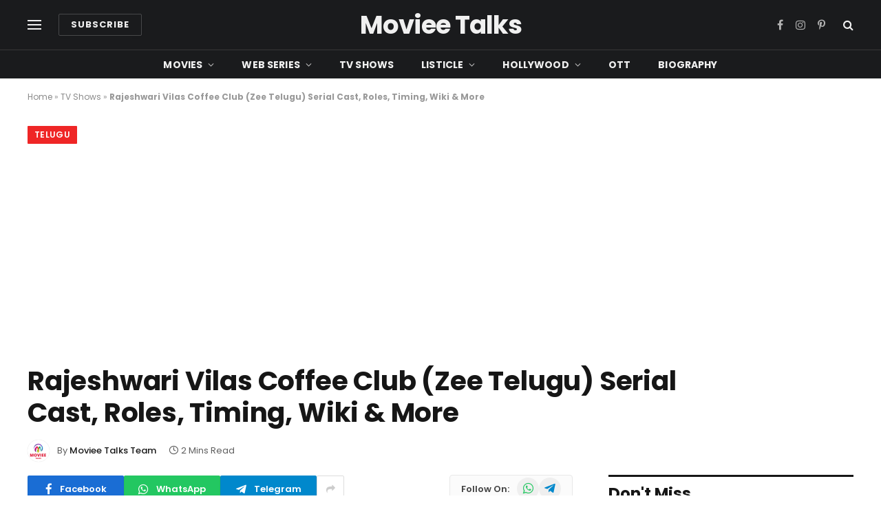

--- FILE ---
content_type: text/html; charset=utf-8
request_url: https://www.google.com/recaptcha/api2/aframe
body_size: 267
content:
<!DOCTYPE HTML><html><head><meta http-equiv="content-type" content="text/html; charset=UTF-8"></head><body><script nonce="qBaACj4enFftnk5QmrSBoQ">/** Anti-fraud and anti-abuse applications only. See google.com/recaptcha */ try{var clients={'sodar':'https://pagead2.googlesyndication.com/pagead/sodar?'};window.addEventListener("message",function(a){try{if(a.source===window.parent){var b=JSON.parse(a.data);var c=clients[b['id']];if(c){var d=document.createElement('img');d.src=c+b['params']+'&rc='+(localStorage.getItem("rc::a")?sessionStorage.getItem("rc::b"):"");window.document.body.appendChild(d);sessionStorage.setItem("rc::e",parseInt(sessionStorage.getItem("rc::e")||0)+1);localStorage.setItem("rc::h",'1768981406196');}}}catch(b){}});window.parent.postMessage("_grecaptcha_ready", "*");}catch(b){}</script></body></html>